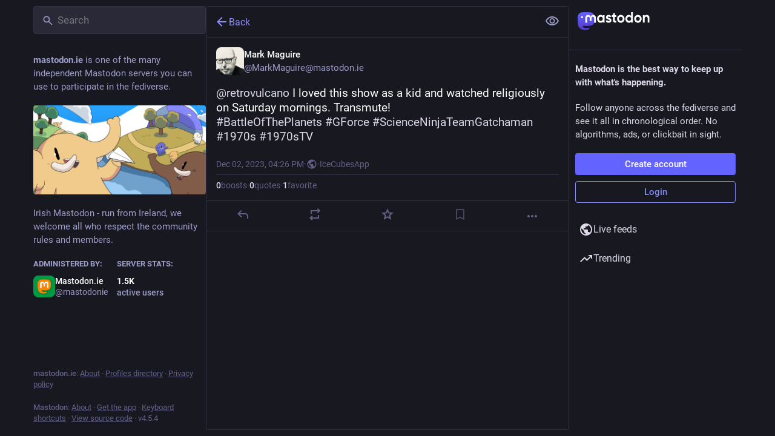

--- FILE ---
content_type: text/css; charset=utf-8
request_url: https://mastodon.ie/css/custom-cecea6f2.css
body_size: 458
content:
.content-warning::before,
.content-warning::after,
.compose-form .spoiler-input__border{
    background: linear-gradient(
        to bottom,
        rgba(255, 0, 0, 1) 0%,
        rgba(255, 154, 0, 1) 10%,
        rgba(208, 222, 33, 1) 20%,
        rgba(79, 220, 74, 1) 30%,
        rgba(63, 218, 216, 1) 40%,
        rgba(47, 201, 226, 1) 50%,
        rgba(28, 127, 238, 1) 60%,
        rgba(95, 21, 242, 1) 70%,
        rgba(186, 12, 248, 1) 80%,
        rgba(251, 7, 217, 1) 90%,
        rgba(255, 0, 0, 1) 100%
    );


}

    .navigation-panel__menu {
        display: flex;
        flex-direction: column;
    }
    .navigation-panel__menu .navigation-panel__list-panel,
    .navigation-panel__menu .column-link,
    .navigation-panel__menu hr,
    .navigation-panel__menu .navigation-panel__legal{
        order: 20;
    }
    .navigation-panel__menu .navigation-panel__list-panel .column-link {
        order: initial;
    }
    .navigation-panel__menu .column-link[href="/home"] {
        order: 1;
    }
    .navigation-panel__menu .column-link[href="/notifications"] {
        order: 2;
    }
    .navigation-panel__menu .column-link[href^="/public"] {
        order: 3;
    }

